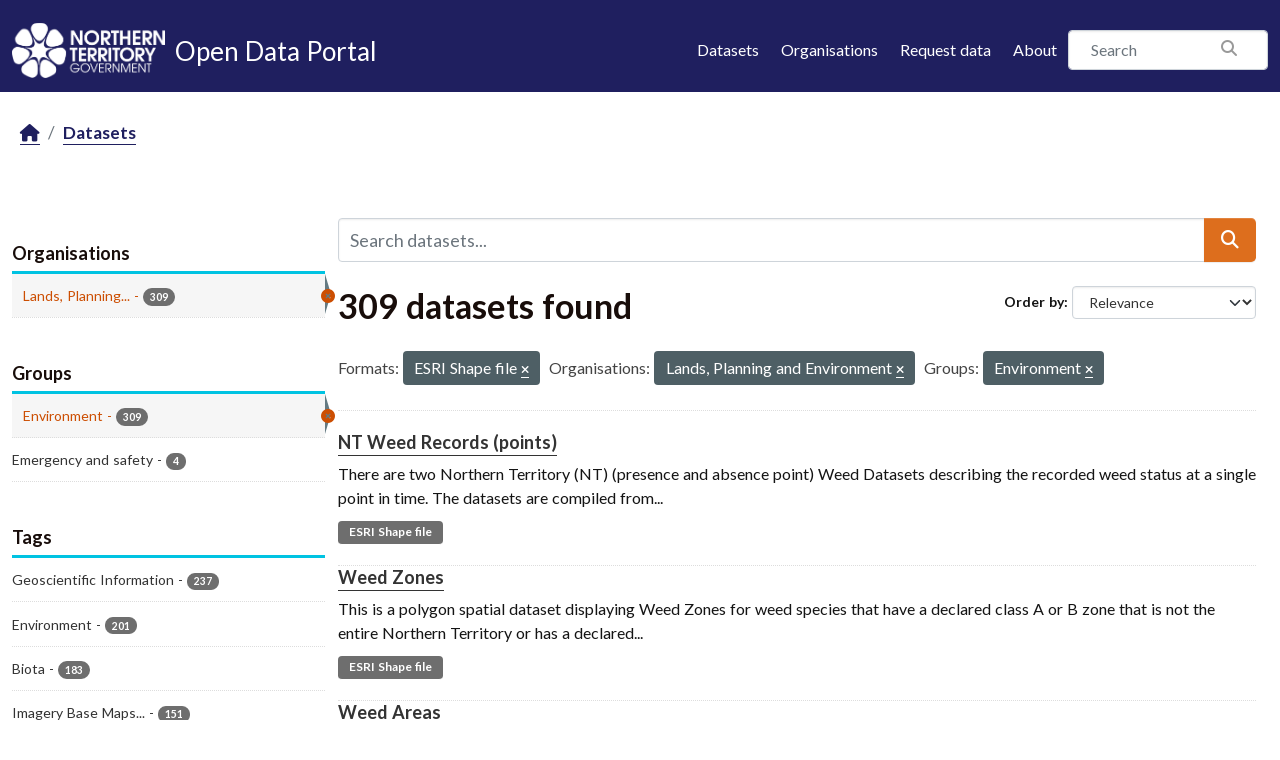

--- FILE ---
content_type: text/html; charset=utf-8
request_url: https://data.nt.gov.au/dataset/?_res_format_limit=0&res_format=ESRI+Shape+file&organization=department-of-environment-parks-and-water-security&groups=environment
body_size: 45522
content:
<!DOCTYPE html>
<!--[if IE 9]> <html lang="en_AU" class="ie9"> <![endif]-->
<!--[if gt IE 8]><!--> <html lang="en_AU"  > <!--<![endif]-->
  <head>
    <meta charset="utf-8" />
      <meta name="csrf_field_name" content="_csrf_token" />
      <meta name="_csrf_token" content="IjRkNWQyMTQ5NzE5MWM3MWZmZDI2MjAzZWJlZjBmOWU0N2Q4MDhlMGUi.aXY_PA.Hlrrg_aTDdZXZR0AZV0mcfhg7BM" />

      <meta name="generator" content="ckan 2.11.4" />
      <meta name="viewport" content="width=device-width, initial-scale=1.0">
    <title>Dataset - NTG Open Data Portal</title>

    
    
    <link rel="shortcut icon" href="/favicon.png" />
    
    
        
    <!-- Google tag (gtag.js) -->
    <script async src="https://www.googletagmanager.com/gtag/js?id=G-0ZZNKNC9KS"></script>
    <script>
     window.dataLayer = window.dataLayer || [];
     function gtag(){dataLayer.push(arguments);}

     
         gtag('set', 'linker');

         gtag('js', new Date());

         gtag('config', 'G-0ZZNKNC9KS', {
             anonymize_ip: true,
             linker: {
                 domains: []
             }
         });
     

     
     

    </script>


    

  
  
  
      
      
      
    
  

  

  
  

  



    
    <link href="/webassets/base/51d427fe_main.css" rel="stylesheet"/>
<link href="/webassets/ckanext-scheming/728ec589_scheming_css.css" rel="stylesheet"/>
<link href="/webassets/ckanext-activity/8dd77216_activity.css" rel="stylesheet"/>
<link href="/webassets/ntg_theme/69972a14_ntg_theme.css" rel="stylesheet"/>
<link href="/webassets/ntg_theme/1d976ed4_style.css" rel="stylesheet"/>
<link href="/webassets/vendor/f3b8236b_select2.css" rel="stylesheet"/>
<link href="/webassets/vendor/53df638c_fontawesome.css" rel="stylesheet"/>
    
    

  </head>

  
  <body data-site-root="https://data.nt.gov.au/" data-locale-root="https://data.nt.gov.au/" >

    
    
        
    

    
    <div class="visually-hidden-focusable"><a href="#content">Skip to main content</a></div>
  

  
    





  
    
  


  <header class="masthead">
    
      
    


    <div class="container">
      <nav class="navbar navbar-expand-lg navbar-light">
        <hgroup class="nt-header--logo navbar-brand">
          <a href="https://nt.gov.au/">
            <img src="/img/ntg-primary-reverse.png" alt="NT.GOV.AU logo" />
          </a>
          <span class="nt-header--logo--text">
            <a href="/">
              <span>Open Data Portal</span>
            </a>
          </span>
        </hgroup>

        <button class="navbar-toggler" type="button" data-bs-toggle="collapse" data-bs-target="#main-navigation-toggle"
          aria-controls="main-navigation-toggle" aria-expanded="false" aria-label="Toggle navigation">
          <span class="fa fa-bars text-white"></span>
        </button>

        <div class="main-navbar collapse navbar-collapse" id="main-navigation-toggle">
          
            <ul class="nav ms-auto mb-2 mb-lg-0">
              <li class="nav-item">
                <a href="/dataset/">Datasets</a>
              </li>
              <li class="nav-item">
                <a href="/organization/">Organisations</a>
              </li>
              <li class="nav-item">
                <a href="mailto:opendata@nt.gov.au?Subject=Request for a dataset&body=Dataset description:%0A%0AIntended use (eg: research, analysis etc.):%0A%0AProblem statement (if known):%0A%0AContact details if we have any additional questions:%0A%0A">Request data</a>
              </li>

              

              <li class="nav-item">
                <a href="/about">About</a>
              </li>
            </ul>
          

          
            
              <form class="section site-search simple-input" action="/dataset/" method="get">
                <div class="field">
                  <label for="field-sitewide-search">Search Datasets</label>
                  <input id="field-sitewide-search" type="text" class="form-control" name="q" placeholder="Search" />
                  <button class="btn-search" type="submit"><i class="fa fa-search"></i></button>
                </div>
              </form>
            
          
        </div>
      </nav>
    </div>
  </header>

  
    <div class="main">
      <div id="content" class="container">
        
          
            <div class="flash-messages">
              
                
              
            </div>
          

          
            <div class="toolbar" role="navigation" aria-label="Breadcrumb">
              
                
                  <ol class="breadcrumb">
                    
<li class="home"><a href="/" aria-label="Home"><i class="fa fa-home"></i><span> Home</span></a></li>
                    
  <li class="active"><a href="/dataset/">Datasets</a></li>

                  </ol>
                
              
            </div>
          

          <div class="row wrapper">
            
            
            

            
              <aside class="secondary col-md-3">
                
                
  <div class="filters">
    <div>
      
        

    
    
	
	    
		<section class="module module-narrow module-shallow">
		    
			<h2 class="module-heading">
			    <i class="fa fa-filter"></i>
			    Organisations
			</h2>
		    
		    
			
			    
				<nav aria-label="Organisations">
				    <ul class="list-unstyled nav nav-simple nav-facet">
					
					    
					    
					    
					    
					    <li class="nav-item  active">
						<a href="/dataset/?_res_format_limit=0&amp;res_format=ESRI+Shape+file&amp;groups=environment" title="Lands, Planning and Environment ">
						    <span class="item-label">Lands, Planning...</span>
						    <span class="hidden separator"> - </span>
						    <span class="item-count badge">309</span>

							<span class="facet-close"> <i class="fa fa-solid fa-circle-xmark"></i></span>
						</a>
					    </li>
					
				    </ul>
				</nav>

				<p class="module-footer">
				    
					
				    
				</p>
			    
			
		    
		</section>
	    
	
    

      
        

    
    
	
	    
		<section class="module module-narrow module-shallow">
		    
			<h2 class="module-heading">
			    <i class="fa fa-filter"></i>
			    Groups
			</h2>
		    
		    
			
			    
				<nav aria-label="Groups">
				    <ul class="list-unstyled nav nav-simple nav-facet">
					
					    
					    
					    
					    
					    <li class="nav-item  active">
						<a href="/dataset/?_res_format_limit=0&amp;res_format=ESRI+Shape+file&amp;organization=department-of-environment-parks-and-water-security" title="">
						    <span class="item-label">Environment</span>
						    <span class="hidden separator"> - </span>
						    <span class="item-count badge">309</span>

							<span class="facet-close"> <i class="fa fa-solid fa-circle-xmark"></i></span>
						</a>
					    </li>
					
					    
					    
					    
					    
					    <li class="nav-item ">
						<a href="/dataset/?_res_format_limit=0&amp;res_format=ESRI+Shape+file&amp;organization=department-of-environment-parks-and-water-security&amp;groups=environment&amp;groups=emergency" title="">
						    <span class="item-label">Emergency and safety</span>
						    <span class="hidden separator"> - </span>
						    <span class="item-count badge">4</span>

							
						</a>
					    </li>
					
				    </ul>
				</nav>

				<p class="module-footer">
				    
					
				    
				</p>
			    
			
		    
		</section>
	    
	
    

      
        

    
    
	
	    
		<section class="module module-narrow module-shallow">
		    
			<h2 class="module-heading">
			    <i class="fa fa-filter"></i>
			    Tags
			</h2>
		    
		    
			
			    
				<nav aria-label="Tags">
				    <ul class="list-unstyled nav nav-simple nav-facet">
					
					    
					    
					    
					    
					    <li class="nav-item ">
						<a href="/dataset/?_res_format_limit=0&amp;res_format=ESRI+Shape+file&amp;organization=department-of-environment-parks-and-water-security&amp;groups=environment&amp;tags=Geoscientific+Information" title="">
						    <span class="item-label">Geoscientific Information</span>
						    <span class="hidden separator"> - </span>
						    <span class="item-count badge">237</span>

							
						</a>
					    </li>
					
					    
					    
					    
					    
					    <li class="nav-item ">
						<a href="/dataset/?_res_format_limit=0&amp;res_format=ESRI+Shape+file&amp;organization=department-of-environment-parks-and-water-security&amp;groups=environment&amp;tags=Environment" title="">
						    <span class="item-label">Environment</span>
						    <span class="hidden separator"> - </span>
						    <span class="item-count badge">201</span>

							
						</a>
					    </li>
					
					    
					    
					    
					    
					    <li class="nav-item ">
						<a href="/dataset/?_res_format_limit=0&amp;res_format=ESRI+Shape+file&amp;organization=department-of-environment-parks-and-water-security&amp;groups=environment&amp;tags=Biota" title="">
						    <span class="item-label">Biota</span>
						    <span class="hidden separator"> - </span>
						    <span class="item-count badge">183</span>

							
						</a>
					    </li>
					
					    
					    
					    
					    
					    <li class="nav-item ">
						<a href="/dataset/?_res_format_limit=0&amp;res_format=ESRI+Shape+file&amp;organization=department-of-environment-parks-and-water-security&amp;groups=environment&amp;tags=Imagery+Base+Maps+Earth+Cover" title="Imagery Base Maps Earth Cover">
						    <span class="item-label">Imagery Base Maps...</span>
						    <span class="hidden separator"> - </span>
						    <span class="item-count badge">151</span>

							
						</a>
					    </li>
					
					    
					    
					    
					    
					    <li class="nav-item ">
						<a href="/dataset/?_res_format_limit=0&amp;res_format=ESRI+Shape+file&amp;organization=department-of-environment-parks-and-water-security&amp;groups=environment&amp;tags=Inland+Waters" title="">
						    <span class="item-label">Inland Waters</span>
						    <span class="hidden separator"> - </span>
						    <span class="item-count badge">49</span>

							
						</a>
					    </li>
					
					    
					    
					    
					    
					    <li class="nav-item ">
						<a href="/dataset/?_res_format_limit=0&amp;res_format=ESRI+Shape+file&amp;organization=department-of-environment-parks-and-water-security&amp;groups=environment&amp;tags=Boundaries" title="">
						    <span class="item-label">Boundaries</span>
						    <span class="hidden separator"> - </span>
						    <span class="item-count badge">32</span>

							
						</a>
					    </li>
					
					    
					    
					    
					    
					    <li class="nav-item ">
						<a href="/dataset/?_res_format_limit=0&amp;res_format=ESRI+Shape+file&amp;organization=department-of-environment-parks-and-water-security&amp;groups=environment&amp;tags=Farming" title="">
						    <span class="item-label">Farming</span>
						    <span class="hidden separator"> - </span>
						    <span class="item-count badge">14</span>

							
						</a>
					    </li>
					
					    
					    
					    
					    
					    <li class="nav-item ">
						<a href="/dataset/?_res_format_limit=0&amp;res_format=ESRI+Shape+file&amp;organization=department-of-environment-parks-and-water-security&amp;groups=environment&amp;tags=Location" title="">
						    <span class="item-label">Location</span>
						    <span class="hidden separator"> - </span>
						    <span class="item-count badge">11</span>

							
						</a>
					    </li>
					
					    
					    
					    
					    
					    <li class="nav-item ">
						<a href="/dataset/?_res_format_limit=0&amp;res_format=ESRI+Shape+file&amp;organization=department-of-environment-parks-and-water-security&amp;groups=environment&amp;tags=Climatology+Meteorology+Atmosphere" title="Climatology Meteorology Atmosphere">
						    <span class="item-label">Climatology...</span>
						    <span class="hidden separator"> - </span>
						    <span class="item-count badge">3</span>

							
						</a>
					    </li>
					
					    
					    
					    
					    
					    <li class="nav-item ">
						<a href="/dataset/?_res_format_limit=0&amp;res_format=ESRI+Shape+file&amp;organization=department-of-environment-parks-and-water-security&amp;groups=environment&amp;tags=Oceans" title="">
						    <span class="item-label">Oceans</span>
						    <span class="hidden separator"> - </span>
						    <span class="item-count badge">3</span>

							
						</a>
					    </li>
					
				    </ul>
				</nav>

				<p class="module-footer">
				    
					
					    <a href="/dataset/?_res_format_limit=0&amp;res_format=ESRI+Shape+file&amp;organization=department-of-environment-parks-and-water-security&amp;groups=environment&amp;_tags_limit=0" class="read-more">Show More Tags</a>
					
				    
				</p>
			    
			
		    
		</section>
	    
	
    

      
        

    
    
	
	    
		<section class="module module-narrow module-shallow">
		    
			<h2 class="module-heading">
			    <i class="fa fa-filter"></i>
			    Formats
			</h2>
		    
		    
			
			    
				<nav aria-label="Formats">
				    <ul class="list-unstyled nav nav-simple nav-facet">
					
					    
					    
					    
					    
					    <li class="nav-item  active">
						<a href="/dataset/?_res_format_limit=0&amp;organization=department-of-environment-parks-and-water-security&amp;groups=environment" title="">
						    <span class="item-label">ESRI Shape file</span>
						    <span class="hidden separator"> - </span>
						    <span class="item-count badge">309</span>

							<span class="facet-close"> <i class="fa fa-solid fa-circle-xmark"></i></span>
						</a>
					    </li>
					
				    </ul>
				</nav>

				<p class="module-footer">
				    
					<a href="/dataset/?res_format=ESRI+Shape+file&amp;organization=department-of-environment-parks-and-water-security&amp;groups=environment" class="read-more">Show Only Popular Formats</a>
				    
				</p>
			    
			
		    
		</section>
	    
	
    

      
        

    
    
	
	    
		<section class="module module-narrow module-shallow">
		    
			<h2 class="module-heading">
			    <i class="fa fa-filter"></i>
			    Licenses
			</h2>
		    
		    
			
			    
				<nav aria-label="Licenses">
				    <ul class="list-unstyled nav nav-simple nav-facet">
					
					    
					    
					    
					    
					    <li class="nav-item ">
						<a href="/dataset/?_res_format_limit=0&amp;res_format=ESRI+Shape+file&amp;organization=department-of-environment-parks-and-water-security&amp;groups=environment&amp;license_id=cc-by" title="Creative Commons Attribution">
						    <span class="item-label">Creative Commons...</span>
						    <span class="hidden separator"> - </span>
						    <span class="item-count badge">280</span>

							
						</a>
					    </li>
					
					    
					    
					    
					    
					    <li class="nav-item ">
						<a href="/dataset/?_res_format_limit=0&amp;res_format=ESRI+Shape+file&amp;organization=department-of-environment-parks-and-water-security&amp;groups=environment&amp;license_id=other-at" title="">
						    <span class="item-label">Other (Attribution)</span>
						    <span class="hidden separator"> - </span>
						    <span class="item-count badge">29</span>

							
						</a>
					    </li>
					
				    </ul>
				</nav>

				<p class="module-footer">
				    
					
				    
				</p>
			    
			
		    
		</section>
	    
	
    

      
    </div>
    <a class="close no-text hide-filters"><i class="fa fa-times-circle"></i><span class="text">close</span></a>
  </div>

              </aside>
            

            
              <div class="primary col-md-9 col-xs-12" role="main">
                
                
  <section class="module">
    <div class="module-content">
      
        
      
      










<form id="dataset-search-form" class="search-form" method="get" data-module="select-switch">

  
    <div class="input-group search-input-group">
      <input aria-label="Search datasets..." id="field-giant-search" type="text" class="form-control input-lg" name="q" value="" autocomplete="off" placeholder="Search datasets...">
      
  <button class="btn btn-primary btn-lg" type="submit" value="search" aria-label="Submit">
    <i class="fa fa-search"></i>
  </button>

    </div>
  

  
    <span>






<input type="hidden" name="res_format" value="ESRI Shape file" />





<input type="hidden" name="organization" value="department-of-environment-parks-and-water-security" />





<input type="hidden" name="groups" value="environment" />



</span>
  

  
    
      <div class="form-group control-order-by">
        <label for="field-order-by">Order by</label>
        <select id="field-order-by" name="sort" class="form-control form-select">
          
            
              <option value="score desc, metadata_modified desc" selected="selected">Relevance</option>
            
          
            
              <option value="title_string asc">Name Ascending</option>
            
          
            
              <option value="title_string desc">Name Descending</option>
            
          
            
              <option value="metadata_modified desc">Last Modified</option>
            
          
            
              <option value="views_recent desc">Popular</option>
            
          
        </select>
        
        <button class="btn btn-default js-hide" type="submit">Go</button>
        
      </div>
    
  

  
    <h1>
    
      

  
  
  
  

309 datasets found
    
    </h1>
  

  
    
      <p class="filter-list">
        
          
          <span class="facet">Formats:</span>
          
            <span class="filtered pill">ESRI Shape file
              <a href="/dataset/?_res_format_limit=0&amp;organization=department-of-environment-parks-and-water-security&amp;groups=environment" class="remove" title="Remove"><i class="fa fa-times"></i></a>
            </span>
          
        
          
          <span class="facet">Organisations:</span>
          
            <span class="filtered pill">Lands, Planning and Environment 
              <a href="/dataset/?_res_format_limit=0&amp;res_format=ESRI+Shape+file&amp;groups=environment" class="remove" title="Remove"><i class="fa fa-times"></i></a>
            </span>
          
        
          
          <span class="facet">Groups:</span>
          
            <span class="filtered pill">Environment
              <a href="/dataset/?_res_format_limit=0&amp;res_format=ESRI+Shape+file&amp;organization=department-of-environment-parks-and-water-security" class="remove" title="Remove"><i class="fa fa-times"></i></a>
            </span>
          
        
      </p>
      <a class="show-filters btn btn-default">Filter Results</a>
    
  

</form>





      
        

  
    <ul class="dataset-list list-unstyled">
    	
	      
	        




  <li class="dataset-item">
    
      <div class="dataset-content">
        
          <h2 class="dataset-heading">
            
              
            
            
    <a href="/dataset/nt-weeds" title="NT Weed Records (points)">
      NT Weed Records (points)
    </a>
            
            

              
            



          </h2>
        
        
          
            <div>There are two Northern Territory (NT) (presence and absence point) Weed Datasets describing the recorded weed status at a single point in time. The datasets are compiled from...</div>
          
        
      </div>
      
        
          
            <ul class="dataset-resources list-unstyled">
              
                
                <li>
                  <a href="/dataset/nt-weeds" class="badge badge-default" data-format="esri shape file">ESRI Shape file</a>
                </li>
                
              
            </ul>
          
        
      
    
  </li>

	      
	        




  <li class="dataset-item">
    
      <div class="dataset-content">
        
          <h2 class="dataset-heading">
            
              
            
            
    <a href="/dataset/weed-zones" title="Weed Zones">
      Weed Zones
    </a>
            
            

              
            



          </h2>
        
        
          
            <div>This is a polygon spatial dataset displaying Weed Zones for weed species that have a declared class A or B zone that is not the entire Northern Territory or has a declared...</div>
          
        
      </div>
      
        
          
            <ul class="dataset-resources list-unstyled">
              
                
                <li>
                  <a href="/dataset/weed-zones" class="badge badge-default" data-format="esri shape file">ESRI Shape file</a>
                </li>
                
              
            </ul>
          
        
      
    
  </li>

	      
	        




  <li class="dataset-item">
    
      <div class="dataset-content">
        
          <h2 class="dataset-heading">
            
              
            
            
    <a href="/dataset/weed-areas" title="Weed Areas">
      Weed Areas
    </a>
            
            

              
            



          </h2>
        
        
          
            <div>This is a polygon spatial dataset displaying statutory weed areas either for a quarantine area or designated area within a statutory weed management plan. Information is...</div>
          
        
      </div>
      
        
          
            <ul class="dataset-resources list-unstyled">
              
                
                <li>
                  <a href="/dataset/weed-areas" class="badge badge-default" data-format="esri shape file">ESRI Shape file</a>
                </li>
                
              
            </ul>
          
        
      
    
  </li>

	      
	        




  <li class="dataset-item">
    
      <div class="dataset-content">
        
          <h2 class="dataset-heading">
            
              
            
            
    <a href="/dataset/weed-regions" title="Weed Regions">
      Weed Regions
    </a>
            
            

              
            



          </h2>
        
        
          
            <div>This is a polygon spatial dataset displaying weed management regions within the Northern Territory. The regions provide administrative boundaries for weed operation teams, with...</div>
          
        
      </div>
      
        
          
            <ul class="dataset-resources list-unstyled">
              
                
                <li>
                  <a href="/dataset/weed-regions" class="badge badge-default" data-format="esri shape file">ESRI Shape file</a>
                </li>
                
              
            </ul>
          
        
      
    
  </li>

	      
	        




  <li class="dataset-item">
    
      <div class="dataset-content">
        
          <h2 class="dataset-heading">
            
              
            
            
    <a href="/dataset/bushfires-nt-burn-permits" title="Bushfires NT Burn Permits">
      Bushfires NT Burn Permits
    </a>
            
            

              
            



          </h2>
        
        
          
            <div>Bushfires NT (Department of Environment and Natural Resources) is responsible for administrating the Bushfires Management Act 2016. Section 46 of the Act states that a person...</div>
          
        
      </div>
      
        
          
            <ul class="dataset-resources list-unstyled">
              
                
                <li>
                  <a href="/dataset/bushfires-nt-burn-permits" class="badge badge-default" data-format="esri shape file">ESRI Shape file</a>
                </li>
                
              
            </ul>
          
        
      
    
  </li>

	      
	        




  <li class="dataset-item">
    
      <div class="dataset-content">
        
          <h2 class="dataset-heading">
            
              
            
            
    <a href="/dataset/nt-crocodile-capture-zones-and-daily-count" title="NT Crocodile Capture Zones and Daily Count">
      NT Crocodile Capture Zones and Daily Count
    </a>
            
            

              
            



          </h2>
        
        
          
            <div>The location of where crocodiles are captured in the Northern Territory are defined by broad geographic areas referred to as Crocodile Capture Zones. The coordinate location of...</div>
          
        
      </div>
      
        
          
            <ul class="dataset-resources list-unstyled">
              
                
                <li>
                  <a href="/dataset/nt-crocodile-capture-zones-and-daily-count" class="badge badge-default" data-format="esri shape file">ESRI Shape file</a>
                </li>
                
              
            </ul>
          
        
      
    
  </li>

	      
	        




  <li class="dataset-item">
    
      <div class="dataset-content">
        
          <h2 class="dataset-heading">
            
              
            
            
    <a href="/dataset/vsd-sites-nt" title="VSD vegetation sites, NT">
      VSD vegetation sites, NT
    </a>
            
            

              
            



          </h2>
        
        
          
            <div>The Vegetation Sites Database (VSD) is a vegetation and land information system for managing systematically collected site based data and point source records (i.e. threatened...</div>
          
        
      </div>
      
        
          
            <ul class="dataset-resources list-unstyled">
              
                
                <li>
                  <a href="/dataset/vsd-sites-nt" class="badge badge-default" data-format="esri shape file">ESRI Shape file</a>
                </li>
                
              
            </ul>
          
        
      
    
  </li>

	      
	        




  <li class="dataset-item">
    
      <div class="dataset-content">
        
          <h2 class="dataset-heading">
            
              
            
            
    <a href="/dataset/bushfires-nt-brigade-and-office-headquarters-locations" title="Bushfires NT - Brigade and Office Headquarters Locations">
      Bushfires NT - Brigade and Office Headquarters Locations
    </a>
            
            

              
            



          </h2>
        
        
          
            <div>This spatial point dataset provides information describing Bushfires NT Office Headquarters and Volunteer Bushfire Brigade locations in the Northern Territory.  </div>
          
        
      </div>
      
        
          
            <ul class="dataset-resources list-unstyled">
              
                
                <li>
                  <a href="/dataset/bushfires-nt-brigade-and-office-headquarters-locations" class="badge badge-default" data-format="esri shape file">ESRI Shape file</a>
                </li>
                
              
            </ul>
          
        
      
    
  </li>

	      
	        




  <li class="dataset-item">
    
      <div class="dataset-content">
        
          <h2 class="dataset-heading">
            
              
            
            
    <a href="/dataset/bushfire-risk-for-remote-communities-in-the-northern-territory" title="Bushfire Risk for Remote Communities in the Northern Territory">
      Bushfire Risk for Remote Communities in the Northern Territory
    </a>
            
            

              
            



          </h2>
        
        
          
            <div>This spatial point dataset provides information describing bushfire risk to remote communities in the Northern Territory. The bushfire risk rating for each community is...</div>
          
        
      </div>
      
        
          
            <ul class="dataset-resources list-unstyled">
              
                
                <li>
                  <a href="/dataset/bushfire-risk-for-remote-communities-in-the-northern-territory" class="badge badge-default" data-format="esri shape file">ESRI Shape file</a>
                </li>
                
              
            </ul>
          
        
      
    
  </li>

	      
	        




  <li class="dataset-item">
    
      <div class="dataset-content">
        
          <h2 class="dataset-heading">
            
              
            
            
    <a href="/dataset/indicative-boundary-sreba-biophysical-study-area-beetaloo-basin-nt" title="Indicative Boundary SREBA Biophysical Study Area, Beetaloo Basin, NT">
      Indicative Boundary SREBA Biophysical Study Area, Beetaloo Basin, NT
    </a>
            
            

              
            



          </h2>
        
        
          
            <div>Indicative Boundary of the Strategic Regional Environmental and Baseline Assessment (SREBA) Biophysical Study Area for the Beetaloo Basin, Northern Territory of Australia. This...</div>
          
        
      </div>
      
        
          
            <ul class="dataset-resources list-unstyled">
              
                
                <li>
                  <a href="/dataset/indicative-boundary-sreba-biophysical-study-area-beetaloo-basin-nt" class="badge badge-default" data-format="esri shape file">ESRI Shape file</a>
                </li>
                
              
            </ul>
          
        
      
    
  </li>

	      
	        




  <li class="dataset-item">
    
      <div class="dataset-content">
        
          <h2 class="dataset-heading">
            
              
            
            
    <a href="/dataset/land-resources-proposed-horticultural-development-area-mt-ooraminna-locality-deep-well-station" title="Land Resources Proposed Horticultural Development Area, Mt Ooraminna locality, Deep Well Station">
      Land Resources Proposed Horticultural Development Area, Mt Ooraminna...
    </a>
            
            

              
            



          </h2>
        
        
          
            <div>The investigation aims were to provide reconnaissance information about soils for the potential development of a horticultural project. The report provides details for 10 land...</div>
          
        
      </div>
      
        
          
            <ul class="dataset-resources list-unstyled">
              
                
                <li>
                  <a href="/dataset/land-resources-proposed-horticultural-development-area-mt-ooraminna-locality-deep-well-station" class="badge badge-default" data-format="esri shape file">ESRI Shape file</a>
                </li>
                
              
            </ul>
          
        
      
    
  </li>

	      
	        




  <li class="dataset-item">
    
      <div class="dataset-content">
        
          <h2 class="dataset-heading">
            
              
            
            
    <a href="/dataset/northern-territory-water-monitoring-locations" title="Northern Territory Water Monitoring Locations">
      Northern Territory Water Monitoring Locations
    </a>
            
            

              
            



          </h2>
        
        
          
            <div>This point spatial dataset provides the locations of water monitoring locations and the types of environmental data monitored at each site within the Northern Territory and...</div>
          
        
      </div>
      
        
          
            <ul class="dataset-resources list-unstyled">
              
                
                <li>
                  <a href="/dataset/northern-territory-water-monitoring-locations" class="badge badge-default" data-format="esri shape file">ESRI Shape file</a>
                </li>
                
              
            </ul>
          
        
      
    
  </li>

	      
	        




  <li class="dataset-item">
    
      <div class="dataset-content">
        
          <h2 class="dataset-heading">
            
              
            
            
    <a href="/dataset/register-of-nt-environmental-audits-and-pollution-abatement-notices" title="Register of NT Environmental Audits and Pollution Abatement Notices">
      Register of NT Environmental Audits and Pollution Abatement Notices
    </a>
            
            

              
            



          </h2>
        
        
          
            <div>This dataset spatially represents a register of audits and notices including Site Audit Statements, Audit Reports and Pollution Abatement Notices. Legislation relating to...</div>
          
        
      </div>
      
        
          
            <ul class="dataset-resources list-unstyled">
              
                
                <li>
                  <a href="/dataset/register-of-nt-environmental-audits-and-pollution-abatement-notices" class="badge badge-default" data-format="esri shape file">ESRI Shape file</a>
                </li>
                
              
            </ul>
          
        
      
    
  </li>

	      
	        




  <li class="dataset-item">
    
      <div class="dataset-content">
        
          <h2 class="dataset-heading">
            
              
            
            
    <a href="/dataset/index-project-areas-mapping-the-future-project-northern-territory" title="Index Project Areas - Mapping the Future Project, Northern Territory">
      Index Project Areas - Mapping the Future Project, Northern Territory
    </a>
            
            

              
            



          </h2>
        
        
          
            <div>Mapping the Future project will assess natural resource potential in strategic locations across the Northern Territory. From 2018 to 2022 the program will survey and map land...</div>
          
        
      </div>
      
        
          
            <ul class="dataset-resources list-unstyled">
              
                
                <li>
                  <a href="/dataset/index-project-areas-mapping-the-future-project-northern-territory" class="badge badge-default" data-format="esri shape file">ESRI Shape file</a>
                </li>
                
              
            </ul>
          
        
      
    
  </li>

	      
	        




  <li class="dataset-item">
    
      <div class="dataset-content">
        
          <h2 class="dataset-heading">
            
              
            
            
    <a href="/dataset/groundwater-resource-zones-over-the-darwin-rural-and-palmerston-areas" title="Groundwater Resource Zones over the Darwin Rural and Palmerston areas">
      Groundwater Resource Zones over the Darwin Rural and Palmerston areas
    </a>
            
            

              
            



          </h2>
        
        
          
            <div>This polygon spatial dataset describes 12 groundwater resource zones within the Darwin Rural Water Control District. The groundwater resource zones include the Berry Springs...</div>
          
        
      </div>
      
        
          
            <ul class="dataset-resources list-unstyled">
              
                
                <li>
                  <a href="/dataset/groundwater-resource-zones-over-the-darwin-rural-and-palmerston-areas" class="badge badge-default" data-format="esri shape file">ESRI Shape file</a>
                </li>
                
              
            </ul>
          
        
      
    
  </li>

	      
	        




  <li class="dataset-item">
    
      <div class="dataset-content">
        
          <h2 class="dataset-heading">
            
              
            
            
    <a href="/dataset/estimated-level-of-use-darwin-rural-groundwater-resources" title="Estimated Level of Use - Darwin Rural Groundwater Resources">
      Estimated Level of Use - Darwin Rural Groundwater Resources
    </a>
            
            

              
            



          </h2>
        
        
          
            <div>The spatial dataset describes the estimated use of groundwater resources within the Darwin Rural Water Control District. Users should refer to the date that the estimated level...</div>
          
        
      </div>
      
        
          
            <ul class="dataset-resources list-unstyled">
              
                
                <li>
                  <a href="/dataset/estimated-level-of-use-darwin-rural-groundwater-resources" class="badge badge-default" data-format="esri shape file">ESRI Shape file</a>
                </li>
                
              
            </ul>
          
        
      
    
  </li>

	      
	        




  <li class="dataset-item">
    
      <div class="dataset-content">
        
          <h2 class="dataset-heading">
            
              
            
            
    <a href="/dataset/nt-water-management-zones-wmz" title="NT Water Management Zones (WMZ)">
      NT Water Management Zones (WMZ)
    </a>
            
            

              
            



          </h2>
        
        
          
            <div>Water Management Zones (WMZ) are specific areas (with defined boundary) within a Water Allocation Plan Area established to manage the impact that may occur from underground...</div>
          
        
      </div>
      
        
          
            <ul class="dataset-resources list-unstyled">
              
                
                <li>
                  <a href="/dataset/nt-water-management-zones-wmz" class="badge badge-default" data-format="esri shape file">ESRI Shape file</a>
                </li>
                
              
            </ul>
          
        
      
    
  </li>

	      
	        




  <li class="dataset-item">
    
      <div class="dataset-content">
        
          <h2 class="dataset-heading">
            
              
            
            
    <a href="/dataset/northern-territory-land-systems-compilation-of-north-250-and-south-1m" title="Northern Territory Land Systems (compilation of north_250 and south_1M)">
      Northern Territory Land Systems (compilation of north_250 and south_1M)
    </a>
            
            

              
            



          </h2>
        
        
          
            <div>This spatial dataset is a compilation of the Northern Land Systems (scale 1:250 000) and the Southern Land Systems (scale 1:1 000 000). Land Systems of the Northern Part of the...</div>
          
        
      </div>
      
        
          
            <ul class="dataset-resources list-unstyled">
              
                
                <li>
                  <a href="/dataset/northern-territory-land-systems-compilation-of-north-250-and-south-1m" class="badge badge-default" data-format="esri shape file">ESRI Shape file</a>
                </li>
                
              
            </ul>
          
        
      
    
  </li>

	      
	        




  <li class="dataset-item">
    
      <div class="dataset-content">
        
          <h2 class="dataset-heading">
            
              
            
            
    <a href="/dataset/nt-water-allocation-planning-areas-wap" title="NT Water Allocation Planning Areas (WAP)">
      NT Water Allocation Planning Areas (WAP)
    </a>
            
            

              
            



          </h2>
        
        
          
            <div>A water allocation plan (WAP) is a legal document that sets out the rules for managing the take and use of water resources to ensure resource sustainability. It is developed...</div>
          
        
      </div>
      
        
          
            <ul class="dataset-resources list-unstyled">
              
                
                <li>
                  <a href="/dataset/nt-water-allocation-planning-areas-wap" class="badge badge-default" data-format="esri shape file">ESRI Shape file</a>
                </li>
                
              
            </ul>
          
        
      
    
  </li>

	      
	        




  <li class="dataset-item">
    
      <div class="dataset-content">
        
          <h2 class="dataset-heading">
            
              
            
            
    <a href="/dataset/vegetation-communities-of-the-southern-part-of-flying-fox-station" title="Vegetation Communities of the Southern Part of Flying Fox Station">
      Vegetation Communities of the Southern Part of Flying Fox Station
    </a>
            
            

              
            



          </h2>
        
        
          
            <div>This polygon spatial dataset provides information on vegetation communities over the southern part of Flying Fox Station, Northern Territory. This dataset is mapped at a nominal...</div>
          
        
      </div>
      
        
          
            <ul class="dataset-resources list-unstyled">
              
                
                <li>
                  <a href="/dataset/vegetation-communities-of-the-southern-part-of-flying-fox-station" class="badge badge-default" data-format="esri shape file">ESRI Shape file</a>
                </li>
                
              
            </ul>
          
        
      
    
  </li>

	      
	    
    </ul>
  

      
    </div>

    
      <div class="pagination-wrapper">
  <ul class="pagination justify-content-center"> <li class="page-item active">
  <a class="page-link" href="/dataset/?_res_format_limit=0&amp;res_format=ESRI+Shape+file&amp;organization=department-of-environment-parks-and-water-security&amp;groups=environment&amp;page=1">1</a>
</li> <li class="page-item">
  <a class="page-link" href="/dataset/?_res_format_limit=0&amp;res_format=ESRI+Shape+file&amp;organization=department-of-environment-parks-and-water-security&amp;groups=environment&amp;page=2">2</a>
</li> <li class="page-item">
  <a class="page-link" href="/dataset/?_res_format_limit=0&amp;res_format=ESRI+Shape+file&amp;organization=department-of-environment-parks-and-water-security&amp;groups=environment&amp;page=3">3</a>
</li> <li class="disabled">
  <a href="#">...</a>
</li> <li class="page-item">
  <a class="page-link" href="/dataset/?_res_format_limit=0&amp;res_format=ESRI+Shape+file&amp;organization=department-of-environment-parks-and-water-security&amp;groups=environment&amp;page=16">16</a>
</li> <li class="page-item">
  <a class="page-link" href="/dataset/?_res_format_limit=0&amp;res_format=ESRI+Shape+file&amp;organization=department-of-environment-parks-and-water-security&amp;groups=environment&amp;page=2">»</a>
</li></ul>
</div>
    
  </section>

  

              </div>
            
          </div>
        
      </div>
    </div>
  
    <footer class="site-footer">
  <div class="container">

    <a href="https://boundlesspossible.nt.gov.au" class="footer-logo">
      <img width="360" src="https://nt.gov.au/__data/assets/file/0011/578450/ntg-bp-logo-lockup-mono.svg"
           alt="NTG logo">
    </a>

    <nav class="menu-footer">
      <ul class="list-unstyled">
        <li>
          <a href="https://nt.gov.au/page/copyright-disclaimer-and-privacy">Copyright, disclaimer and privacy</a>
        </li>
        <li>
          <a href="https://nt.gov.au/law/rights/freedom-of-information">Freedom of information</a>
        </li>
        <li>
          <a href="https://nt.gov.au/page/interpreter-services"> Interpreter services</a>
        </li>
        <li>
          <a href="https://nt.gov.au/page/accessibility">Accessibility</a>
        </li>
        <li>
          <a href="https://nt.gov.au/page/sitemap">Site map</a>
        </li>
        <li>
          <a href="https://nt.gov.au/contacts">Contacts</a>
        </li>
        <li>
          <a href="https://nt.gov.au/contacts/external-northern-territory-government-staff-systems">NTG staff systems</a>
        </li>
      </ul>
    </nav>

  </div>

  <div class="copyright">
    <div class="container">
      &copy; 2026 Northern Territory Government of Australia
    </div>
  </div>
</footer>

  

  
  
  
  
  
    
    
    
        
        
        <div class="js-hide" data-module="google-analytics"
             data-module-googleanalytics_resource_prefix="/downloads/">
        </div>
    


  

  

    
    
    <script src="/webassets/vendor/240e5086_jquery.js" type="text/javascript"></script>
<script src="/webassets/vendor/773d6354_vendor.js" type="text/javascript"></script>
<script src="/webassets/vendor/6d1ad7e6_bootstrap.js" type="text/javascript"></script>
<script src="/webassets/vendor/529a0eb7_htmx.js" type="text/javascript"></script>
<script src="/webassets/base/a65ea3a0_main.js" type="text/javascript"></script>
<script src="/webassets/ntg_theme/18b87892_scripts.js" type="text/javascript"></script>
<script src="/webassets/base/b1def42f_ckan.js" type="text/javascript"></script>
<script src="/webassets/ckanext-googleanalytics/event_tracking.js?71ae8997" type="text/javascript"></script>
<script src="/webassets/activity/0fdb5ee0_activity.js" type="text/javascript"></script>
<script src="/webassets/tracking/8b59a308_tracking.js" type="text/javascript"></script>
  </body>
</html>